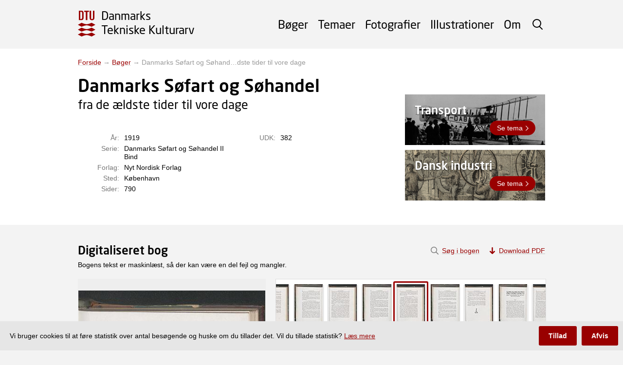

--- FILE ---
content_type: text/html; charset=utf-8
request_url: https://tekniskkulturarv.dk/book/5b1d80f5-3291-4d9e-b851-68a66979a92c?page=689
body_size: 53085
content:
<!DOCTYPE html>
<html>
  <head>
    <meta charset='UTF-8' />
<!--[if IE]><meta http-equiv="X-UA-Compatible" content="IE=edge,chrome=1" /><![endif]-->
<title>Danmarks Søfart og Søhandel  : fra de ældste tider til vore dage (side 689) - Danmarks Tekniske Kulturarv</title>
<meta name="description" content="Årstal: 1919" />
<link rel="canonical" href="https://tekniskkulturarv.dk/book/5b1d80f5-3291-4d9e-b851-68a66979a92c?page=689" />

<link rel="stylesheet" href="https://use.typekit.net/fqe2isa.css">
<link rel="stylesheet" href="/assets/application-9dbf5d81254a17b21801d86d086078fe6eac21d8753c1fe20ac4e295f8f9977d.css" media="screen" />

    <meta name="viewport" content="width=device-width,initial-scale=1.0">
    <script src="/assets/application-915b64accc886159c7580e3287f03bdfe6e0a7101acdd3e41d7f8038e6b89633.js"></script>
    <script>
      var _paq = window._paq = window._paq || [];
      var cookieConsentGiven = document.cookie.split(/ ?; ?/).indexOf('cks=1') > -1
      if (!cookieConsentGiven) {
        _paq.push(['disableCookies']);
      }
      _paq.push(['trackPageView']);
      _paq.push(['enableLinkTracking']);
      (function() {
        _paq.push(['setTrackerUrl', 'https://findit.matomo.cloud/matomo.php']);
        _paq.push(['setSiteId', '8']);
        var d=document, g=d.createElement('script'), s=d.getElementsByTagName('script')[0];
        g.async=true; g.src='//cdn.matomo.cloud/findit.matomo.cloud/matomo.js'; s.parentNode.insertBefore(g,s);
      })();
    </script>
  </head>
  <body class="layout">
    <div class="layout__header">
      <header class="header js-header" role="banner">
<div class="header__body">
<a class="header__logo" href="/">
  <span>Danmarks</span> <span>Tekniske Kulturarv</span>
</a><div class="header__space"></div>
<div class="header__overlay">
  <form class="header__search" action="/search">
    <input type="text" name="q" class="header__search-field"/>
    <button class="header__search-button">Søg</button>
    <span class="header__search-toggle js-header-search-toggle"></span>
  </form>
  <nav id="menu" class="header__menu" role="navigation">
    <ul>
      <li><a href="/books">Bøger</a></li>
      <li><a href="/themes">Temaer</a></li>
      <li><a href="/photos">Fotografier</a></li>
      <li><a href="/illustrations">Illustrationer</a></li>
      <li><a href="/about">Om</a></li>
    </ul>
  </nav>
</div>
<span class="header__toggle js-header-toggle">
  <span class="header__toggle__top"></span>
  <span class="header__toggle__middle"></span>
  <span class="header__toggle__bottom"></span>
</span>
</div>
</header>    </div>
    <main role="main" class="layout__middle">
      
      <div class="layout__breadcrumb">
          
            <a class="link" href="/">Forside</a>
           → 
            <a class="link" href="/books">Bøger</a>
           → 
            <span>Danmarks Søfart og Søhand…dste tider til vore dage</span>
      </div>
      




<div class="layout__segment">
  <div class="show__top">
    <div class="show__main">
      <h1 class="show__title show__title--long">Danmarks Søfart og Søhandel  <br/><small>fra de ældste tider til vore dage</small></h1>
      <div class="show__properties">
        <div class="show__properties-group">
          <p><strong>År:</strong> 1919</p>
          <p><strong>Serie:</strong> Danmarks Søfart og Søhandel II Bind</p>
          <p><strong>Forlag:</strong> Nyt Nordisk Forlag</p>
          <p><strong>Sted:</strong> København</p>
          <p><strong>Sider:</strong> 790</p>
        </div>
        <div class="show__properties-group">
          <p><strong>UDK:</strong> 382</p>
        </div>
      </div>
      <div class="show__abstract"></div>
    </div>
    <div class="show__aside">
      <a class="poster space__bottom-1" style="background-image: url(/theme/289dc9c3-6ee0-47bd-874f-f3038c4d1bb5/image/800x200?version=1611947762);"  href="/theme/transport">
        <p class="poster__title">Transport</p>
        <p class="poster__footer"><span class="poster__button">Se tema</span></p>
      </a>
      <a class="poster space__bottom-1" style="background-image: url(/theme/d9782dc3-0e33-46c2-8cc5-ec196d054922/image/800x200?version=1622379126);"  href="/theme/dansk-industri">
        <p class="poster__title">Dansk industri</p>
        <p class="poster__footer"><span class="poster__button">Se tema</span></p>
      </a>
    </div>
  </div>
</div>
<div class="layout__full" id="viewer">
  <div class="layout__segment">
    <div class="viewer js-viewer" data-page="688" data-highlight="" data-pages="808" data-image-base="/book/5b1d80f5-3291-4d9e-b851-68a66979a92c/page/image/" data-tracking-label="Danmarks Søfart og Søhandel  : fra de ældste tider til vore dage (5b1d80f5-3291-4d9e-b851-68a66979a92c)" data-download-prefix="danmarks_s_fart_og_s_handel_fra_de_ldste_tider_til_vore_dage_side_689_">
      <div class="viewer__search-intro">
        <a href="#" class="viewer__search-intro__close js-viewer-search"></a>
        <p><strong>Søgning i bogen</strong></p>
        <p>Den bedste måde at søge i bogen er ved at downloade PDF'en og søge i den.</p>
        <p>Derved får du fremhævet ordene visuelt direkte på billedet af siden.</p>
        <p><a href="/book/5b1d80f5-3291-4d9e-b851-68a66979a92c/danmarks-s-fart-og-s-handel.pdf" class="viewer__download">Download PDF</a></p>
      </div>
      <div class="viewer__head">
        <h2 class="viewer__title">Digitaliseret bog</h2>
        <p class="viewer__intro">Bogens tekst er maskinlæst, så der kan være en del fejl og mangler.</p>
      </div>
      <div class="viewer__body">
        <a href="#" class="viewer__image-download js-viewer-download" title="Download originalbilledet" download></a>
        <div class="viewer__image js-viewer-image"></div>
        <div class="viewer__main">
          <div class="viewer__thumbnails js-viewer-thumbnails"></div>
          <div class="viewer__page">
            <div class="viewer__navigator">
              Side <select class="js-viewer-page">
                  <option value="0">1</option>
                  <option value="1">2</option>
                  <option value="2">3</option>
                  <option value="3">4</option>
                  <option value="4">5</option>
                  <option value="5">6</option>
                  <option value="6">7</option>
                  <option value="7">8</option>
                  <option value="8">9</option>
                  <option value="9">10</option>
                  <option value="10">11</option>
                  <option value="11">12</option>
                  <option value="12">13</option>
                  <option value="13">14</option>
                  <option value="14">15</option>
                  <option value="15">16</option>
                  <option value="16">17</option>
                  <option value="17">18</option>
                  <option value="18">19</option>
                  <option value="19">20</option>
                  <option value="20">21</option>
                  <option value="21">22</option>
                  <option value="22">23</option>
                  <option value="23">24</option>
                  <option value="24">25</option>
                  <option value="25">26</option>
                  <option value="26">27</option>
                  <option value="27">28</option>
                  <option value="28">29</option>
                  <option value="29">30</option>
                  <option value="30">31</option>
                  <option value="31">32</option>
                  <option value="32">33</option>
                  <option value="33">34</option>
                  <option value="34">35</option>
                  <option value="35">36</option>
                  <option value="36">37</option>
                  <option value="37">38</option>
                  <option value="38">39</option>
                  <option value="39">40</option>
                  <option value="40">41</option>
                  <option value="41">42</option>
                  <option value="42">43</option>
                  <option value="43">44</option>
                  <option value="44">45</option>
                  <option value="45">46</option>
                  <option value="46">47</option>
                  <option value="47">48</option>
                  <option value="48">49</option>
                  <option value="49">50</option>
                  <option value="50">51</option>
                  <option value="51">52</option>
                  <option value="52">53</option>
                  <option value="53">54</option>
                  <option value="54">55</option>
                  <option value="55">56</option>
                  <option value="56">57</option>
                  <option value="57">58</option>
                  <option value="58">59</option>
                  <option value="59">60</option>
                  <option value="60">61</option>
                  <option value="61">62</option>
                  <option value="62">63</option>
                  <option value="63">64</option>
                  <option value="64">65</option>
                  <option value="65">66</option>
                  <option value="66">67</option>
                  <option value="67">68</option>
                  <option value="68">69</option>
                  <option value="69">70</option>
                  <option value="70">71</option>
                  <option value="71">72</option>
                  <option value="72">73</option>
                  <option value="73">74</option>
                  <option value="74">75</option>
                  <option value="75">76</option>
                  <option value="76">77</option>
                  <option value="77">78</option>
                  <option value="78">79</option>
                  <option value="79">80</option>
                  <option value="80">81</option>
                  <option value="81">82</option>
                  <option value="82">83</option>
                  <option value="83">84</option>
                  <option value="84">85</option>
                  <option value="85">86</option>
                  <option value="86">87</option>
                  <option value="87">88</option>
                  <option value="88">89</option>
                  <option value="89">90</option>
                  <option value="90">91</option>
                  <option value="91">92</option>
                  <option value="92">93</option>
                  <option value="93">94</option>
                  <option value="94">95</option>
                  <option value="95">96</option>
                  <option value="96">97</option>
                  <option value="97">98</option>
                  <option value="98">99</option>
                  <option value="99">100</option>
                  <option value="100">101</option>
                  <option value="101">102</option>
                  <option value="102">103</option>
                  <option value="103">104</option>
                  <option value="104">105</option>
                  <option value="105">106</option>
                  <option value="106">107</option>
                  <option value="107">108</option>
                  <option value="108">109</option>
                  <option value="109">110</option>
                  <option value="110">111</option>
                  <option value="111">112</option>
                  <option value="112">113</option>
                  <option value="113">114</option>
                  <option value="114">115</option>
                  <option value="115">116</option>
                  <option value="116">117</option>
                  <option value="117">118</option>
                  <option value="118">119</option>
                  <option value="119">120</option>
                  <option value="120">121</option>
                  <option value="121">122</option>
                  <option value="122">123</option>
                  <option value="123">124</option>
                  <option value="124">125</option>
                  <option value="125">126</option>
                  <option value="126">127</option>
                  <option value="127">128</option>
                  <option value="128">129</option>
                  <option value="129">130</option>
                  <option value="130">131</option>
                  <option value="131">132</option>
                  <option value="132">133</option>
                  <option value="133">134</option>
                  <option value="134">135</option>
                  <option value="135">136</option>
                  <option value="136">137</option>
                  <option value="137">138</option>
                  <option value="138">139</option>
                  <option value="139">140</option>
                  <option value="140">141</option>
                  <option value="141">142</option>
                  <option value="142">143</option>
                  <option value="143">144</option>
                  <option value="144">145</option>
                  <option value="145">146</option>
                  <option value="146">147</option>
                  <option value="147">148</option>
                  <option value="148">149</option>
                  <option value="149">150</option>
                  <option value="150">151</option>
                  <option value="151">152</option>
                  <option value="152">153</option>
                  <option value="153">154</option>
                  <option value="154">155</option>
                  <option value="155">156</option>
                  <option value="156">157</option>
                  <option value="157">158</option>
                  <option value="158">159</option>
                  <option value="159">160</option>
                  <option value="160">161</option>
                  <option value="161">162</option>
                  <option value="162">163</option>
                  <option value="163">164</option>
                  <option value="164">165</option>
                  <option value="165">166</option>
                  <option value="166">167</option>
                  <option value="167">168</option>
                  <option value="168">169</option>
                  <option value="169">170</option>
                  <option value="170">171</option>
                  <option value="171">172</option>
                  <option value="172">173</option>
                  <option value="173">174</option>
                  <option value="174">175</option>
                  <option value="175">176</option>
                  <option value="176">177</option>
                  <option value="177">178</option>
                  <option value="178">179</option>
                  <option value="179">180</option>
                  <option value="180">181</option>
                  <option value="181">182</option>
                  <option value="182">183</option>
                  <option value="183">184</option>
                  <option value="184">185</option>
                  <option value="185">186</option>
                  <option value="186">187</option>
                  <option value="187">188</option>
                  <option value="188">189</option>
                  <option value="189">190</option>
                  <option value="190">191</option>
                  <option value="191">192</option>
                  <option value="192">193</option>
                  <option value="193">194</option>
                  <option value="194">195</option>
                  <option value="195">196</option>
                  <option value="196">197</option>
                  <option value="197">198</option>
                  <option value="198">199</option>
                  <option value="199">200</option>
                  <option value="200">201</option>
                  <option value="201">202</option>
                  <option value="202">203</option>
                  <option value="203">204</option>
                  <option value="204">205</option>
                  <option value="205">206</option>
                  <option value="206">207</option>
                  <option value="207">208</option>
                  <option value="208">209</option>
                  <option value="209">210</option>
                  <option value="210">211</option>
                  <option value="211">212</option>
                  <option value="212">213</option>
                  <option value="213">214</option>
                  <option value="214">215</option>
                  <option value="215">216</option>
                  <option value="216">217</option>
                  <option value="217">218</option>
                  <option value="218">219</option>
                  <option value="219">220</option>
                  <option value="220">221</option>
                  <option value="221">222</option>
                  <option value="222">223</option>
                  <option value="223">224</option>
                  <option value="224">225</option>
                  <option value="225">226</option>
                  <option value="226">227</option>
                  <option value="227">228</option>
                  <option value="228">229</option>
                  <option value="229">230</option>
                  <option value="230">231</option>
                  <option value="231">232</option>
                  <option value="232">233</option>
                  <option value="233">234</option>
                  <option value="234">235</option>
                  <option value="235">236</option>
                  <option value="236">237</option>
                  <option value="237">238</option>
                  <option value="238">239</option>
                  <option value="239">240</option>
                  <option value="240">241</option>
                  <option value="241">242</option>
                  <option value="242">243</option>
                  <option value="243">244</option>
                  <option value="244">245</option>
                  <option value="245">246</option>
                  <option value="246">247</option>
                  <option value="247">248</option>
                  <option value="248">249</option>
                  <option value="249">250</option>
                  <option value="250">251</option>
                  <option value="251">252</option>
                  <option value="252">253</option>
                  <option value="253">254</option>
                  <option value="254">255</option>
                  <option value="255">256</option>
                  <option value="256">257</option>
                  <option value="257">258</option>
                  <option value="258">259</option>
                  <option value="259">260</option>
                  <option value="260">261</option>
                  <option value="261">262</option>
                  <option value="262">263</option>
                  <option value="263">264</option>
                  <option value="264">265</option>
                  <option value="265">266</option>
                  <option value="266">267</option>
                  <option value="267">268</option>
                  <option value="268">269</option>
                  <option value="269">270</option>
                  <option value="270">271</option>
                  <option value="271">272</option>
                  <option value="272">273</option>
                  <option value="273">274</option>
                  <option value="274">275</option>
                  <option value="275">276</option>
                  <option value="276">277</option>
                  <option value="277">278</option>
                  <option value="278">279</option>
                  <option value="279">280</option>
                  <option value="280">281</option>
                  <option value="281">282</option>
                  <option value="282">283</option>
                  <option value="283">284</option>
                  <option value="284">285</option>
                  <option value="285">286</option>
                  <option value="286">287</option>
                  <option value="287">288</option>
                  <option value="288">289</option>
                  <option value="289">290</option>
                  <option value="290">291</option>
                  <option value="291">292</option>
                  <option value="292">293</option>
                  <option value="293">294</option>
                  <option value="294">295</option>
                  <option value="295">296</option>
                  <option value="296">297</option>
                  <option value="297">298</option>
                  <option value="298">299</option>
                  <option value="299">300</option>
                  <option value="300">301</option>
                  <option value="301">302</option>
                  <option value="302">303</option>
                  <option value="303">304</option>
                  <option value="304">305</option>
                  <option value="305">306</option>
                  <option value="306">307</option>
                  <option value="307">308</option>
                  <option value="308">309</option>
                  <option value="309">310</option>
                  <option value="310">311</option>
                  <option value="311">312</option>
                  <option value="312">313</option>
                  <option value="313">314</option>
                  <option value="314">315</option>
                  <option value="315">316</option>
                  <option value="316">317</option>
                  <option value="317">318</option>
                  <option value="318">319</option>
                  <option value="319">320</option>
                  <option value="320">321</option>
                  <option value="321">322</option>
                  <option value="322">323</option>
                  <option value="323">324</option>
                  <option value="324">325</option>
                  <option value="325">326</option>
                  <option value="326">327</option>
                  <option value="327">328</option>
                  <option value="328">329</option>
                  <option value="329">330</option>
                  <option value="330">331</option>
                  <option value="331">332</option>
                  <option value="332">333</option>
                  <option value="333">334</option>
                  <option value="334">335</option>
                  <option value="335">336</option>
                  <option value="336">337</option>
                  <option value="337">338</option>
                  <option value="338">339</option>
                  <option value="339">340</option>
                  <option value="340">341</option>
                  <option value="341">342</option>
                  <option value="342">343</option>
                  <option value="343">344</option>
                  <option value="344">345</option>
                  <option value="345">346</option>
                  <option value="346">347</option>
                  <option value="347">348</option>
                  <option value="348">349</option>
                  <option value="349">350</option>
                  <option value="350">351</option>
                  <option value="351">352</option>
                  <option value="352">353</option>
                  <option value="353">354</option>
                  <option value="354">355</option>
                  <option value="355">356</option>
                  <option value="356">357</option>
                  <option value="357">358</option>
                  <option value="358">359</option>
                  <option value="359">360</option>
                  <option value="360">361</option>
                  <option value="361">362</option>
                  <option value="362">363</option>
                  <option value="363">364</option>
                  <option value="364">365</option>
                  <option value="365">366</option>
                  <option value="366">367</option>
                  <option value="367">368</option>
                  <option value="368">369</option>
                  <option value="369">370</option>
                  <option value="370">371</option>
                  <option value="371">372</option>
                  <option value="372">373</option>
                  <option value="373">374</option>
                  <option value="374">375</option>
                  <option value="375">376</option>
                  <option value="376">377</option>
                  <option value="377">378</option>
                  <option value="378">379</option>
                  <option value="379">380</option>
                  <option value="380">381</option>
                  <option value="381">382</option>
                  <option value="382">383</option>
                  <option value="383">384</option>
                  <option value="384">385</option>
                  <option value="385">386</option>
                  <option value="386">387</option>
                  <option value="387">388</option>
                  <option value="388">389</option>
                  <option value="389">390</option>
                  <option value="390">391</option>
                  <option value="391">392</option>
                  <option value="392">393</option>
                  <option value="393">394</option>
                  <option value="394">395</option>
                  <option value="395">396</option>
                  <option value="396">397</option>
                  <option value="397">398</option>
                  <option value="398">399</option>
                  <option value="399">400</option>
                  <option value="400">401</option>
                  <option value="401">402</option>
                  <option value="402">403</option>
                  <option value="403">404</option>
                  <option value="404">405</option>
                  <option value="405">406</option>
                  <option value="406">407</option>
                  <option value="407">408</option>
                  <option value="408">409</option>
                  <option value="409">410</option>
                  <option value="410">411</option>
                  <option value="411">412</option>
                  <option value="412">413</option>
                  <option value="413">414</option>
                  <option value="414">415</option>
                  <option value="415">416</option>
                  <option value="416">417</option>
                  <option value="417">418</option>
                  <option value="418">419</option>
                  <option value="419">420</option>
                  <option value="420">421</option>
                  <option value="421">422</option>
                  <option value="422">423</option>
                  <option value="423">424</option>
                  <option value="424">425</option>
                  <option value="425">426</option>
                  <option value="426">427</option>
                  <option value="427">428</option>
                  <option value="428">429</option>
                  <option value="429">430</option>
                  <option value="430">431</option>
                  <option value="431">432</option>
                  <option value="432">433</option>
                  <option value="433">434</option>
                  <option value="434">435</option>
                  <option value="435">436</option>
                  <option value="436">437</option>
                  <option value="437">438</option>
                  <option value="438">439</option>
                  <option value="439">440</option>
                  <option value="440">441</option>
                  <option value="441">442</option>
                  <option value="442">443</option>
                  <option value="443">444</option>
                  <option value="444">445</option>
                  <option value="445">446</option>
                  <option value="446">447</option>
                  <option value="447">448</option>
                  <option value="448">449</option>
                  <option value="449">450</option>
                  <option value="450">451</option>
                  <option value="451">452</option>
                  <option value="452">453</option>
                  <option value="453">454</option>
                  <option value="454">455</option>
                  <option value="455">456</option>
                  <option value="456">457</option>
                  <option value="457">458</option>
                  <option value="458">459</option>
                  <option value="459">460</option>
                  <option value="460">461</option>
                  <option value="461">462</option>
                  <option value="462">463</option>
                  <option value="463">464</option>
                  <option value="464">465</option>
                  <option value="465">466</option>
                  <option value="466">467</option>
                  <option value="467">468</option>
                  <option value="468">469</option>
                  <option value="469">470</option>
                  <option value="470">471</option>
                  <option value="471">472</option>
                  <option value="472">473</option>
                  <option value="473">474</option>
                  <option value="474">475</option>
                  <option value="475">476</option>
                  <option value="476">477</option>
                  <option value="477">478</option>
                  <option value="478">479</option>
                  <option value="479">480</option>
                  <option value="480">481</option>
                  <option value="481">482</option>
                  <option value="482">483</option>
                  <option value="483">484</option>
                  <option value="484">485</option>
                  <option value="485">486</option>
                  <option value="486">487</option>
                  <option value="487">488</option>
                  <option value="488">489</option>
                  <option value="489">490</option>
                  <option value="490">491</option>
                  <option value="491">492</option>
                  <option value="492">493</option>
                  <option value="493">494</option>
                  <option value="494">495</option>
                  <option value="495">496</option>
                  <option value="496">497</option>
                  <option value="497">498</option>
                  <option value="498">499</option>
                  <option value="499">500</option>
                  <option value="500">501</option>
                  <option value="501">502</option>
                  <option value="502">503</option>
                  <option value="503">504</option>
                  <option value="504">505</option>
                  <option value="505">506</option>
                  <option value="506">507</option>
                  <option value="507">508</option>
                  <option value="508">509</option>
                  <option value="509">510</option>
                  <option value="510">511</option>
                  <option value="511">512</option>
                  <option value="512">513</option>
                  <option value="513">514</option>
                  <option value="514">515</option>
                  <option value="515">516</option>
                  <option value="516">517</option>
                  <option value="517">518</option>
                  <option value="518">519</option>
                  <option value="519">520</option>
                  <option value="520">521</option>
                  <option value="521">522</option>
                  <option value="522">523</option>
                  <option value="523">524</option>
                  <option value="524">525</option>
                  <option value="525">526</option>
                  <option value="526">527</option>
                  <option value="527">528</option>
                  <option value="528">529</option>
                  <option value="529">530</option>
                  <option value="530">531</option>
                  <option value="531">532</option>
                  <option value="532">533</option>
                  <option value="533">534</option>
                  <option value="534">535</option>
                  <option value="535">536</option>
                  <option value="536">537</option>
                  <option value="537">538</option>
                  <option value="538">539</option>
                  <option value="539">540</option>
                  <option value="540">541</option>
                  <option value="541">542</option>
                  <option value="542">543</option>
                  <option value="543">544</option>
                  <option value="544">545</option>
                  <option value="545">546</option>
                  <option value="546">547</option>
                  <option value="547">548</option>
                  <option value="548">549</option>
                  <option value="549">550</option>
                  <option value="550">551</option>
                  <option value="551">552</option>
                  <option value="552">553</option>
                  <option value="553">554</option>
                  <option value="554">555</option>
                  <option value="555">556</option>
                  <option value="556">557</option>
                  <option value="557">558</option>
                  <option value="558">559</option>
                  <option value="559">560</option>
                  <option value="560">561</option>
                  <option value="561">562</option>
                  <option value="562">563</option>
                  <option value="563">564</option>
                  <option value="564">565</option>
                  <option value="565">566</option>
                  <option value="566">567</option>
                  <option value="567">568</option>
                  <option value="568">569</option>
                  <option value="569">570</option>
                  <option value="570">571</option>
                  <option value="571">572</option>
                  <option value="572">573</option>
                  <option value="573">574</option>
                  <option value="574">575</option>
                  <option value="575">576</option>
                  <option value="576">577</option>
                  <option value="577">578</option>
                  <option value="578">579</option>
                  <option value="579">580</option>
                  <option value="580">581</option>
                  <option value="581">582</option>
                  <option value="582">583</option>
                  <option value="583">584</option>
                  <option value="584">585</option>
                  <option value="585">586</option>
                  <option value="586">587</option>
                  <option value="587">588</option>
                  <option value="588">589</option>
                  <option value="589">590</option>
                  <option value="590">591</option>
                  <option value="591">592</option>
                  <option value="592">593</option>
                  <option value="593">594</option>
                  <option value="594">595</option>
                  <option value="595">596</option>
                  <option value="596">597</option>
                  <option value="597">598</option>
                  <option value="598">599</option>
                  <option value="599">600</option>
                  <option value="600">601</option>
                  <option value="601">602</option>
                  <option value="602">603</option>
                  <option value="603">604</option>
                  <option value="604">605</option>
                  <option value="605">606</option>
                  <option value="606">607</option>
                  <option value="607">608</option>
                  <option value="608">609</option>
                  <option value="609">610</option>
                  <option value="610">611</option>
                  <option value="611">612</option>
                  <option value="612">613</option>
                  <option value="613">614</option>
                  <option value="614">615</option>
                  <option value="615">616</option>
                  <option value="616">617</option>
                  <option value="617">618</option>
                  <option value="618">619</option>
                  <option value="619">620</option>
                  <option value="620">621</option>
                  <option value="621">622</option>
                  <option value="622">623</option>
                  <option value="623">624</option>
                  <option value="624">625</option>
                  <option value="625">626</option>
                  <option value="626">627</option>
                  <option value="627">628</option>
                  <option value="628">629</option>
                  <option value="629">630</option>
                  <option value="630">631</option>
                  <option value="631">632</option>
                  <option value="632">633</option>
                  <option value="633">634</option>
                  <option value="634">635</option>
                  <option value="635">636</option>
                  <option value="636">637</option>
                  <option value="637">638</option>
                  <option value="638">639</option>
                  <option value="639">640</option>
                  <option value="640">641</option>
                  <option value="641">642</option>
                  <option value="642">643</option>
                  <option value="643">644</option>
                  <option value="644">645</option>
                  <option value="645">646</option>
                  <option value="646">647</option>
                  <option value="647">648</option>
                  <option value="648">649</option>
                  <option value="649">650</option>
                  <option value="650">651</option>
                  <option value="651">652</option>
                  <option value="652">653</option>
                  <option value="653">654</option>
                  <option value="654">655</option>
                  <option value="655">656</option>
                  <option value="656">657</option>
                  <option value="657">658</option>
                  <option value="658">659</option>
                  <option value="659">660</option>
                  <option value="660">661</option>
                  <option value="661">662</option>
                  <option value="662">663</option>
                  <option value="663">664</option>
                  <option value="664">665</option>
                  <option value="665">666</option>
                  <option value="666">667</option>
                  <option value="667">668</option>
                  <option value="668">669</option>
                  <option value="669">670</option>
                  <option value="670">671</option>
                  <option value="671">672</option>
                  <option value="672">673</option>
                  <option value="673">674</option>
                  <option value="674">675</option>
                  <option value="675">676</option>
                  <option value="676">677</option>
                  <option value="677">678</option>
                  <option value="678">679</option>
                  <option value="679">680</option>
                  <option value="680">681</option>
                  <option value="681">682</option>
                  <option value="682">683</option>
                  <option value="683">684</option>
                  <option value="684">685</option>
                  <option value="685">686</option>
                  <option value="686">687</option>
                  <option value="687">688</option>
                  <option value="688">689</option>
                  <option value="689">690</option>
                  <option value="690">691</option>
                  <option value="691">692</option>
                  <option value="692">693</option>
                  <option value="693">694</option>
                  <option value="694">695</option>
                  <option value="695">696</option>
                  <option value="696">697</option>
                  <option value="697">698</option>
                  <option value="698">699</option>
                  <option value="699">700</option>
                  <option value="700">701</option>
                  <option value="701">702</option>
                  <option value="702">703</option>
                  <option value="703">704</option>
                  <option value="704">705</option>
                  <option value="705">706</option>
                  <option value="706">707</option>
                  <option value="707">708</option>
                  <option value="708">709</option>
                  <option value="709">710</option>
                  <option value="710">711</option>
                  <option value="711">712</option>
                  <option value="712">713</option>
                  <option value="713">714</option>
                  <option value="714">715</option>
                  <option value="715">716</option>
                  <option value="716">717</option>
                  <option value="717">718</option>
                  <option value="718">719</option>
                  <option value="719">720</option>
                  <option value="720">721</option>
                  <option value="721">722</option>
                  <option value="722">723</option>
                  <option value="723">724</option>
                  <option value="724">725</option>
                  <option value="725">726</option>
                  <option value="726">727</option>
                  <option value="727">728</option>
                  <option value="728">729</option>
                  <option value="729">730</option>
                  <option value="730">731</option>
                  <option value="731">732</option>
                  <option value="732">733</option>
                  <option value="733">734</option>
                  <option value="734">735</option>
                  <option value="735">736</option>
                  <option value="736">737</option>
                  <option value="737">738</option>
                  <option value="738">739</option>
                  <option value="739">740</option>
                  <option value="740">741</option>
                  <option value="741">742</option>
                  <option value="742">743</option>
                  <option value="743">744</option>
                  <option value="744">745</option>
                  <option value="745">746</option>
                  <option value="746">747</option>
                  <option value="747">748</option>
                  <option value="748">749</option>
                  <option value="749">750</option>
                  <option value="750">751</option>
                  <option value="751">752</option>
                  <option value="752">753</option>
                  <option value="753">754</option>
                  <option value="754">755</option>
                  <option value="755">756</option>
                  <option value="756">757</option>
                  <option value="757">758</option>
                  <option value="758">759</option>
                  <option value="759">760</option>
                  <option value="760">761</option>
                  <option value="761">762</option>
                  <option value="762">763</option>
                  <option value="763">764</option>
                  <option value="764">765</option>
                  <option value="765">766</option>
                  <option value="766">767</option>
                  <option value="767">768</option>
                  <option value="768">769</option>
                  <option value="769">770</option>
                  <option value="770">771</option>
                  <option value="771">772</option>
                  <option value="772">773</option>
                  <option value="773">774</option>
                  <option value="774">775</option>
                  <option value="775">776</option>
                  <option value="776">777</option>
                  <option value="777">778</option>
                  <option value="778">779</option>
                  <option value="779">780</option>
                  <option value="780">781</option>
                  <option value="781">782</option>
                  <option value="782">783</option>
                  <option value="783">784</option>
                  <option value="784">785</option>
                  <option value="785">786</option>
                  <option value="786">787</option>
                  <option value="787">788</option>
                  <option value="788">789</option>
                  <option value="789">790</option>
                  <option value="790">791</option>
                  <option value="791">792</option>
                  <option value="792">793</option>
                  <option value="793">794</option>
                  <option value="794">795</option>
                  <option value="795">796</option>
                  <option value="796">797</option>
                  <option value="797">798</option>
                  <option value="798">799</option>
                  <option value="799">800</option>
                  <option value="800">801</option>
                  <option value="801">802</option>
                  <option value="802">803</option>
                  <option value="803">804</option>
                  <option value="804">805</option>
                  <option value="805">806</option>
                  <option value="806">807</option>
                  <option value="807">808</option>
              </select> af <strong>808</strong>
              <a href="/book/5b1d80f5-3291-4d9e-b851-68a66979a92c?page=688" class="viewer__previous js-viewer-previous">Forrige</a>
              <a href="/book/5b1d80f5-3291-4d9e-b851-68a66979a92c?page=690" class="viewer__next js-viewer-next">Næste</a>
            </div>
            <div class="viewer__text">﻿


*19
RADIOTELEGRAFI
N
Anvendelsen af radiotelegrafisk Pejling er endnu i sin Vorden. Den
kan have stor Betydning i vanskelige Farvande, under Taage eller i
usigtbart Vejr, men kræver naturligvis, at Fyrtaarne, Fyrskibe eller
lignende kendte faste Steder i det paagældende Farvand maa være
forsynede med Radiotelegraf.
c. Radiotelegrafens kommercielle Betydning.
Radiotelegrafen anerkendes nu over alt som en væsentlig Del af
et større, moderne Passagerskibs Udrustning.
For Passagerer giver Radiotelegrafen ikke alene en Betryggelse,
men den bidrager ogsaa til deres Komfort. De kan afsende og mod-
tage Meddelelser fra deres Slægtninge eller Bekendte, de faar dag-
lige Pressemeddelelser, som udsendes fra visse store R. T.-Stationer,
og som i større Passagerskibe udkommer i Avisform. Forretnings-
folk paa Rejse kan holde sig underrettet om Markeds- og Børsforhold
og afslutte Forretninger, og naar Skibet nærmer sig Land, kan der
bestilles Hotelværelse, Vogne m. m.
Det gaar imidlertid mere langsomt med Radiotelegrafens Indfø-
relse i Fragtskibe. Det er, ligesom om man endnu ikke rigtig i Søfarts-
krese har forstaaet, at Radiotelegrafen ogsaa har en forretningsmæssig
Betydning. Det er nærmest Driftsudgifterne til Stationens Betjening, —
der maa være den bedst mulige (Telegrafister med Certifikat af i.
Klasse), naar man skal have forretningsmæssig Fordel af Stationen —
der bevirker denne Tilbageholdenhed. Et Skib med R. T.-Station
har imidlertid et Plus fremfor andre Skibe uden R. T.-Station, som i
det lange Løb kan betyde en Indtægtsforøgelse eller Udgiftsbesparelse,
som langt overstiger Udgifterne ved Stationens Drift. Foruden den
Besparelse ved Skibets Drift, der fremkommer ved en bedre Naviga-
tion paa Grund af Tidssignaler, Vejrberetninger, Ismeldinger o. 1.,
kan der spares meget i Tid og Kul eller opnaas en særlig Fortjeneste,
paa Grund af den Lethed, hvormed Rederen kan komme i Forbindelse
med sit Skib, saa at det ikke behøver at anløbe Havne for at faa Ordre.
.Rederen eller Befragteren kan forandre Skibets Bestemmelsessted og
dirigere det til en anden Havn, hvor det maaske paa Grund af en plud-
selig Fragtstigning opnaar en god Last. Naar et Skib nærmer sig Havn,</div>
          </div>
        </div>
      </div>
      <div class="viewer__foot">
        <a href="#" class="viewer__search js-viewer-search">Søg i bogen</a>
        <a href="/book/5b1d80f5-3291-4d9e-b851-68a66979a92c/danmarks-s-fart-og-s-handel.pdf" class="viewer__download">Download PDF</a>
      </div>
    </div>
    <div class="presenter js-presenter">
  <div class="presenter__controls">
    <div class="presenter__in" id="presenter-in"></div>
    <div class="presenter__out" id="presenter-out"></div>
    <div class="presenter__reset" id="presenter-reset" title="Øgle!"></div>
    <div class="presenter__previous" id="presenter-previous"></div>
    <div class="presenter__next" id="presenter-next"></div>
  </div>
  <div class="presenter__close"></div>
  <div class="presenter__image"></div>
</div>
  </div>
</div>
<div class="layout__segment">
</div>
    </main>
    <div class="layout__footer">
      <footer role="contentinfo" class="footer">
  <div class="footer__body">
    <div class="footer__main">
      <p class="footer__heading">Danmarks Tekniske Kulturarv</p>
      <div class="footer__about">
        <p>
          Hjemmesiden Danmarks Tekniske Kulturarv giver adgang til at søge i en unik samling af historisk-tekniske bøger og fotografier fra DTU Bibliotek.
           <a href="/about">Læs mere</a>.
        </p>
      </div>
      <div class="footer__contact">
        <p><strong>Kontakt</strong></p>
        <p>Projektgruppen fra DTU Bibliotek og Teknologihistorie DTU kan kontaktes på</p>
        <p><a href="mailto:bibliotek@dtu.dk">bibliotek@dtu.dk</a></p>
      </div>
      <div class="footer__developers">
        <p><strong>Udviklet af</strong></p>
        <p class="footer__developer"><a target="_blank" href="https://www.bibliotek.dtu.dk/">DTU Bibliotek</a> i samarbejde med</p>
        <p class="footer__developer"><a target="_blank" href="https://historie.dtu.dk/">Teknologihistorie DTU</a></p>
      </div>
    </div>
    <div class="footer__sponsors">
      <p class="footer__sponsors-heading">Sponsorer</p>
      <ul>
        <li><a href="https://louis-hansenfonden.dk" target="_blank" class="footer__sponsor footer__sponsor--louis-hansen">
          <span>Aage og Johanne Louis-Hansens Fond</span>
        </a></li>
        <li><a href="http://www.kerrn-jespersen-fonden.dk" target="_blank" class="footer__sponsor footer__sponsor--kerrn-jepsersen">
          <span>Martha og Paul Kerrn-Jepsersens Fond</span>
        </a></li>
        <li><a href="https://omfonden.dk" target="_blank" class="footer__sponsor footer__sponsor--monsted ">
          <span>Otto Mønsteds Fond</span>
        </a></li>
        <li><a href="https://www.ellehammerfonden.dk" target="_blank" class="footer__sponsor footer__sponsor--ellehammer ">
          <span>Ellehammerfonden</span>
        </a></li>
      </ul>
    </div>
  </div>
</footer>    </div>
    <div class="disclaimer js-disclaimer">
      <p class="disclaimer__text"><span>Vi bruger cookies til at føre statistik over antal besøgende og huske om du tillader det. Vil du tillade statistik? <a class="disclaimer__link" href="/about#cookies">Læs mere</a></span></p>
      <button class="disclaimer__button disclaimer__button--highlighted js-disclaimer-accept">Tillad</button>
      <button class="disclaimer__button js-disclaimer-decline">Afvis</button>
    </div>
  </body>
</html>


--- FILE ---
content_type: image/svg+xml
request_url: https://tekniskkulturarv.dk/assets/search-d82de631489ae23aa24d6e3cbcc6f0c13ef742164dbb0e194f6cd624bdbd3e16.svg
body_size: 834
content:
<svg xmlns="http://www.w3.org/2000/svg" width="16" height="16" viewBox="0 0 16 16">
  <path id="search" d="M38.545,32a6.374,6.374,0,0,1,2.543.52A6.436,6.436,0,0,1,44.573,36a6.361,6.361,0,0,1,.518,2.541,6.486,6.486,0,0,1-1.432,4.084l4.132,4.125A.725.725,0,0,1,47.273,48a.712.712,0,0,1-.518-.209l-4.123-4.132a6.4,6.4,0,0,1-1.9,1.059,6.493,6.493,0,0,1-2.189.373A6.374,6.374,0,0,1,36,44.57a6.436,6.436,0,0,1-3.484-3.484,6.481,6.481,0,0,1,0-5.084A6.436,6.436,0,0,1,36,32.518,6.361,6.361,0,0,1,38.545,32Zm0,1.455a4.957,4.957,0,0,0-1.977.4,5.016,5.016,0,0,0-2.711,2.711,5.042,5.042,0,0,0,0,3.952,5.016,5.016,0,0,0,2.711,2.711,5.034,5.034,0,0,0,3.955,0,5.016,5.016,0,0,0,2.711-2.711,5.034,5.034,0,0,0,0-3.955,5.016,5.016,0,0,0-2.711-2.711A4.966,4.966,0,0,0,38.545,33.455Z" transform="translate(-32 -32)" opacity="0.5"/>
</svg>


--- FILE ---
content_type: image/svg+xml
request_url: https://tekniskkulturarv.dk/assets/left-ac1ded7a2e5b4b474c6d5ba216ac188b51cacb62c2d2aba3335773fdb7a88247.svg
body_size: 395
content:
<svg viewBox="0 0 7 12" xmlns="http://www.w3.org/2000/svg" fill-rule="evenodd" clip-rule="evenodd" stroke-linejoin="round" stroke-miterlimit="2"><path d="M6.006 12a.712.712 0 0 0 .5-1.209L1.712 6l4.795-4.791A.706.706 0 0 0 6.69.734a.712.712 0 0 0-.708-.708.706.706 0 0 0-.475.183l-5.3 5.3a.711.711 0 0 0 0 1l5.3 5.288a.711.711 0 0 0 .5.207" fill="#900" fill-rule="nonzero"/></svg>

--- FILE ---
content_type: text/plain; charset=utf-8
request_url: https://tekniskkulturarv.dk/book/5b1d80f5-3291-4d9e-b851-68a66979a92c/page/text/689
body_size: 2280
content:



*19
RADIOTELEGRAFI
N
Anvendelsen af radiotelegrafisk Pejling er endnu i sin Vorden. Den
kan have stor Betydning i vanskelige Farvande, under Taage eller i
usigtbart Vejr, men kræver naturligvis, at Fyrtaarne, Fyrskibe eller
lignende kendte faste Steder i det paagældende Farvand maa være
forsynede med Radiotelegraf.
c. Radiotelegrafens kommercielle Betydning.
Radiotelegrafen anerkendes nu over alt som en væsentlig Del af
et større, moderne Passagerskibs Udrustning.
For Passagerer giver Radiotelegrafen ikke alene en Betryggelse,
men den bidrager ogsaa til deres Komfort. De kan afsende og mod-
tage Meddelelser fra deres Slægtninge eller Bekendte, de faar dag-
lige Pressemeddelelser, som udsendes fra visse store R. T.-Stationer,
og som i større Passagerskibe udkommer i Avisform. Forretnings-
folk paa Rejse kan holde sig underrettet om Markeds- og Børsforhold
og afslutte Forretninger, og naar Skibet nærmer sig Land, kan der
bestilles Hotelværelse, Vogne m. m.
Det gaar imidlertid mere langsomt med Radiotelegrafens Indfø-
relse i Fragtskibe. Det er, ligesom om man endnu ikke rigtig i Søfarts-
krese har forstaaet, at Radiotelegrafen ogsaa har en forretningsmæssig
Betydning. Det er nærmest Driftsudgifterne til Stationens Betjening, —
der maa være den bedst mulige (Telegrafister med Certifikat af i.
Klasse), naar man skal have forretningsmæssig Fordel af Stationen —
der bevirker denne Tilbageholdenhed. Et Skib med R. T.-Station
har imidlertid et Plus fremfor andre Skibe uden R. T.-Station, som i
det lange Løb kan betyde en Indtægtsforøgelse eller Udgiftsbesparelse,
som langt overstiger Udgifterne ved Stationens Drift. Foruden den
Besparelse ved Skibets Drift, der fremkommer ved en bedre Naviga-
tion paa Grund af Tidssignaler, Vejrberetninger, Ismeldinger o. 1.,
kan der spares meget i Tid og Kul eller opnaas en særlig Fortjeneste,
paa Grund af den Lethed, hvormed Rederen kan komme i Forbindelse
med sit Skib, saa at det ikke behøver at anløbe Havne for at faa Ordre.
.Rederen eller Befragteren kan forandre Skibets Bestemmelsessted og
dirigere det til en anden Havn, hvor det maaske paa Grund af en plud-
selig Fragtstigning opnaar en god Last. Naar et Skib nærmer sig Havn,